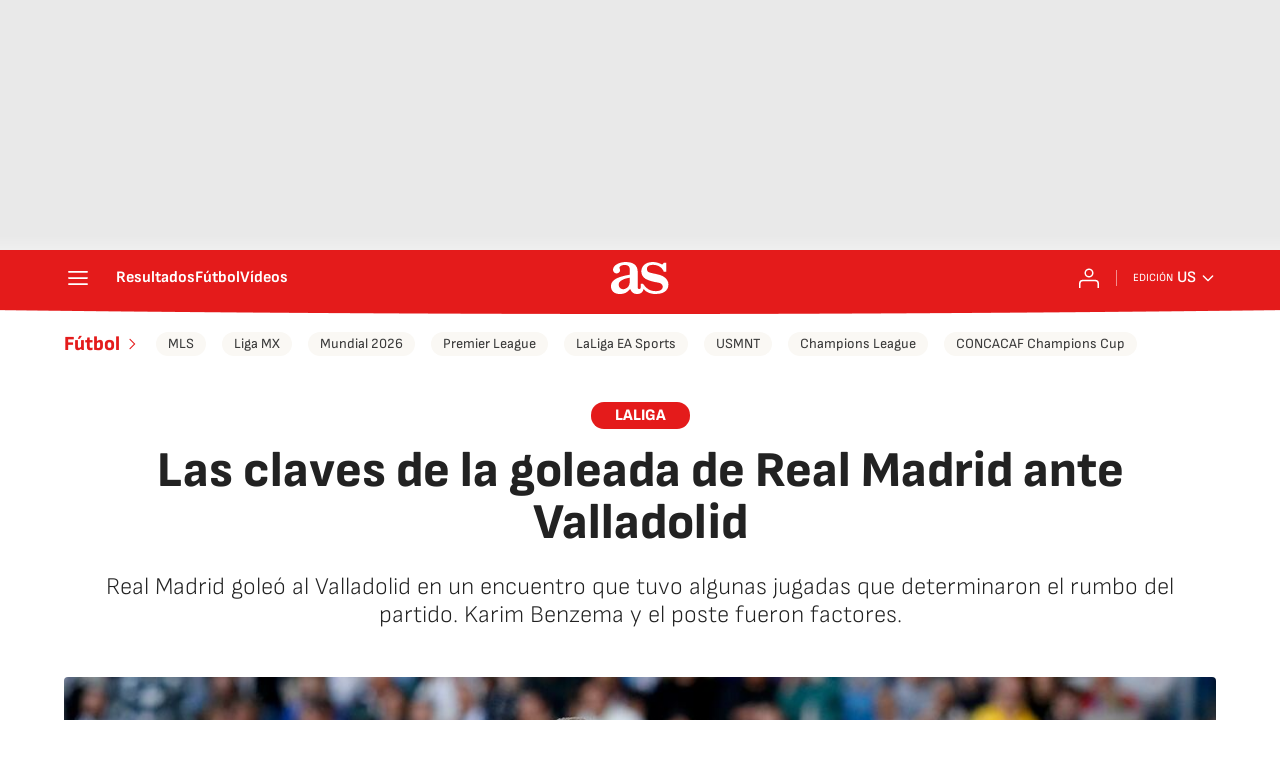

--- FILE ---
content_type: application/x-javascript;charset=utf-8
request_url: https://smetrics.as.com/id?d_visid_ver=5.4.0&d_fieldgroup=A&mcorgid=2387401053DB208C0A490D4C%40AdobeOrg&mid=56592380977262190568336581745109686153&ts=1768868329583
body_size: -37
content:
{"mid":"56592380977262190568336581745109686153"}